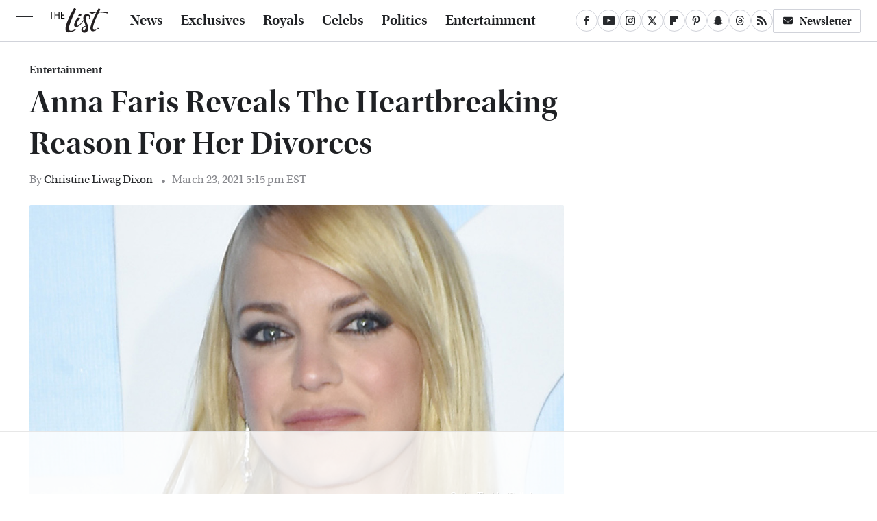

--- FILE ---
content_type: text/html; charset=utf-8
request_url: https://www.google.com/recaptcha/api2/aframe
body_size: 265
content:
<!DOCTYPE HTML><html><head><meta http-equiv="content-type" content="text/html; charset=UTF-8"></head><body><script nonce="vGJv_rm5EUt1nt91lGAyMA">/** Anti-fraud and anti-abuse applications only. See google.com/recaptcha */ try{var clients={'sodar':'https://pagead2.googlesyndication.com/pagead/sodar?'};window.addEventListener("message",function(a){try{if(a.source===window.parent){var b=JSON.parse(a.data);var c=clients[b['id']];if(c){var d=document.createElement('img');d.src=c+b['params']+'&rc='+(localStorage.getItem("rc::a")?sessionStorage.getItem("rc::b"):"");window.document.body.appendChild(d);sessionStorage.setItem("rc::e",parseInt(sessionStorage.getItem("rc::e")||0)+1);localStorage.setItem("rc::h",'1764106819415');}}}catch(b){}});window.parent.postMessage("_grecaptcha_ready", "*");}catch(b){}</script></body></html>

--- FILE ---
content_type: text/plain
request_url: https://rtb.openx.net/openrtbb/prebidjs
body_size: -222
content:
{"id":"6ba6ef8e-826e-4923-b3b1-dee622169095","nbr":0}

--- FILE ---
content_type: text/plain
request_url: https://rtb.openx.net/openrtbb/prebidjs
body_size: -222
content:
{"id":"03d065b8-628c-4143-a25b-879cffc28bc6","nbr":0}

--- FILE ---
content_type: text/plain
request_url: https://rtb.openx.net/openrtbb/prebidjs
body_size: -222
content:
{"id":"c4095a76-41c7-4189-9113-42e3126496cb","nbr":0}

--- FILE ---
content_type: text/plain
request_url: https://rtb.openx.net/openrtbb/prebidjs
body_size: -222
content:
{"id":"914d19b1-9e3b-406a-a3ee-59c183ec6197","nbr":0}

--- FILE ---
content_type: text/plain
request_url: https://rtb.openx.net/openrtbb/prebidjs
body_size: -222
content:
{"id":"6fe3a3ee-7c9d-4226-be32-ae9bd556d79c","nbr":0}

--- FILE ---
content_type: text/plain
request_url: https://rtb.openx.net/openrtbb/prebidjs
body_size: -222
content:
{"id":"48d05a1d-8fa2-4667-ba4e-82fd55ac4611","nbr":0}

--- FILE ---
content_type: text/plain; charset=utf-8
request_url: https://ads.adthrive.com/http-api/cv2
body_size: 5370
content:
{"om":["019flh5a","07qjzu81","08dad6bq","0csvo8hg","0g2yemxr","0i2rwd3u","0k4mo2mx","0m1hhuu3","0sm4lr19","0t5gig4c","0w7bnx4s","1","1043_409_213956","10ua7afe","11142692","11509227","1185:1610117298","11896988","11999803","12010080","12010088","12029963","12040874","124842_2","124843_3","124845_2","132mm3wg","1453468","15t91yo5","1610117185","1610266048","1610266086","17_24724434","17_24724437","17_24738186","1825ptch","1a1lwgs2","1ehgbkb3","1l69sal0","1q1jmq4d","1rss816r","1u2lhcdi","1vm2yp0y","1wm6zgdp","1x3hr6op","1z1xkxu1","2132:43435725","2132:43966037","21dx9lvm","21os5ihx","2249:553779915","2249:652741142","2249:782687798613","2249:782690968239","2249:782690968245","2249:782810900342","2249:782810900345","2307:019flh5a","2307:03ef5a41","2307:0k4mo2mx","2307:0w7bnx4s","2307:1a1lwgs2","2307:2h125gh2","2307:2rhihii2","2307:4gwjjizv","2307:76d9w8jy","2307:8991u3ak","2307:89ubmjt9","2307:8qepm9rj","2307:9jthdrjt","2307:abhu2o6t","2307:at4uoecy","2307:azkwe2mp","2307:bj4kmsd6","2307:bpjsfc2k","2307:bziw4auz","2307:cdfpqrii","2307:coy3a5w5","2307:ctcfxso9","2307:de48lj30","2307:do3loxkl","2307:erd8oz5j","2307:ev1f6p2l","2307:fnrw03yb","2307:g9vwfj4l","2307:gdyy85gz","2307:ggadcywe","2307:gzytfr82","2307:hptd5byn","2307:i9mhgx71","2307:isw64mwt","2307:k6ovs8n2","2307:l1n5h3lu","2307:ldv3iy6n","2307:le28hk1e","2307:ljlopoyc","2307:m1yuyc58","2307:m3g2cewx","2307:m3jb38o7","2307:mj17wo4c","2307:nh9z8430","2307:oc803pb0","2307:p6dg3xah","2307:pfa7cb50","2307:q2w4hfy3","2307:qulshkrh","2307:ro7kwz2m","2307:sishbmsl","2307:sj78qu8s","2307:sr2odp2k","2307:tegpgkt9","2307:u8yj8axr","2307:vktwfsm6","2307:ws5y5xiy","2307:x8ir5b55","2307:xohha2et","2307:yj4bbsg6","2307:zvfjb0vm","2319_66419_10629588","2319_66419_10629657","2319_66419_10629677","2319_66419_12286475","2409_25495_176_CR52092918","2409_25495_176_CR52162019","2409_25495_176_CR52162021","2409_25495_176_CR52162022","25","2760:176_CR52162019","27737664","28152849","2831026933_661004333","28405258","28933536","28988855","2o2jmgn3","2rhihii2","2uuipn6j","2xu9ksr7","2yyxkroj","30221872","303ee6ac-aabc-4f50-b77c-f42c498a1976","3278075-18446744072673958336","32j56hnc","32l2n30b","33534553","33605181","33605516","33606388","33637455","33865078","3490:CR52092918","3490:CR52141675","3490:CR52144953","3490:CR52162019","3490:CR52162021","3490:CR52162022","3490:CR52162023","35032579","35721498","35hah0vl","3606218","36136117","36159044","36478149","3658_106750_zgfnr75h","3658_145098_4gwjjizv","3658_15078_019flh5a","3658_151643_f18cad75","3658_151643_kjq0lnk5","3658_151643_pqn44nv6","3658_151643_quo1qs6e","3658_151643_spv5lpyq","3658_151643_wfqgu54f","3658_15180_08dad6bq","3658_179461_9925w9vu","3658_209849_xohha2et","3658_21920_ozoeylho","3658_228061_0k4mo2mx","3658_228061_mj17wo4c","3658_67113_132mm3wg","3658_78719_7y7f3xc0","3858:8715906","39999958","3LMBEkP-wis","3gj4luo7","3mdkny0z","3uou18ky","3uypazzl","3x0i061s","409_216326","409_216406","409_216416","409_216496","409_223599","409_225978","409_225987","409_226336","409_227223","409_228054","409_228351","409_228363","409_230722","409_230728","42179393","42231835","42569692","433232","44144879","44145115","44629254","462qyhpa","47141847","47183761","47210038","47633455","47745504","47745527","481703827","48629971","48630119","49189249","4aqwokyz","4b6d2g5w","4fk9nxse","4gwjjizv","4hfpibvx","4l7a4ina","4qmco3dp","4u612wtl","501mvxrf","50585360","51k0nnrq","5316_139700_f95362d1-3e9d-478d-9ebd-b496a10e86f2","5316_139700_fb001eac-c8ac-4cda-bb04-ddfe28d09ca3","532936642033","534930","53832733","53v6aquw","54034745","54035274","541i13ag","54639987","54640037","5510:1a1lwgs2","5510:2xu9ksr7","5510:910ejarm","5510:9jthdrjt","5510:c5hosoph","5510:ctcfxso9","5510:fbpxdx3y","5510:g4o65yj3","5510:khrc9fv4","5510:kqx2uj20","5510:pek2ovv0","5510:pqxeox1i","5510:svlzf1jt","5510:u33rjo9v","5510:yj4bbsg6","55116643","55221385","55221390","55354666","55693359","55693391","55693405","55693417","557_409_213936","558_93_1rss816r","558_93_462qyhpa","558_93_4y6jsq1i","558_93_5r196al8","558_93_ah3m9hrg","558_93_coy3a5w5","558_93_dy78dad8","558_93_ffh44y75","558_93_g2ua3qul","558_93_gtvhq4ng","558_93_hw7cz92s","558_93_n68ij8jg","558_93_r1rjcvrd","558_93_s37ll62x","558_93_u7pifvgm","558_93_vnq7a5dv","558_93_xohha2et","558_93_zgfnr75h","56071098","56165717","56341213","56624343","56687061","57140091","57149985","57868672","583489366","585jtxb8","58853467","59593012","59gpgohn","5dy04rwt","5l03u8j0","5qore4tc","5r196al8","6026575763","60277947","603485497","60485583","605367462","605367467","60793856","608454256","608454263","608454267","60884327","608925200","61210708","61210719","6126567013","6126568405","6126573187","61710069","61717709","61916211","61916223","61916225","61916229","61932920","61932925","61952141","619643055","619765960","62086730","62160079","62320032","630607241","643476627005","645562890","648962253","659216891404","659713728691","6597949","662688299","66tctort","673375558002","681102625","682748462","683572238","684340670","688061742","688064625","688070999","688078501","689121999","689135169","689223394","689620773","690036191","690870594","6b2gia2h","6dgg5u4i","6ga436c2","6k5gjis0","6mwqcsi8","6os0lblf","6pamm6b8","701137424395","70_79507765","70ychi7p","7255_121665_catalina-73780","7255_121665_catalina-73781","73339bot","7354_138543_79507769","7354_138543_80843559","7354_201087_85993553","7354_217088_84547093","750h8kd9","7618517","76d9w8jy","7736472","7736477","776506854141","776550545707","776553132679","778141451901","778715835248","778795358785","782689161594","782719855354","782811329672","782811335693","7829835","78402012","79243864","7928695","79383600","79445619","7960712","7963682","7964881","7969_149355_43966172","7972225","7981054","7981058","7981066","7995497","7995498","7995499","7997102","7i6hsi2b","7m7ati43","7mp6p94c","7sd9iy3r","7y7f3xc0","8002119","8003839","8003859","8003964","8007244","8007432","8010898","8016065","8029310","8029311","8029604","8029650","8031266","8031272","8035726","8047694","8051522","8051523","8052351","8052355","8052357","8052361","8052367","8052368","8052369","8060634","8060639","8061986","8062757","8062971","8068035","80724121","80tz38da","81098580","81260709","81709077","81709079","81784845","81f82n7d","82521654","83447254","83468583","83468607","83468783","83468784","83468809","83468815","83468922","83468931","83468937","83468939","83468940","83487189","83487192","83487196","83487215","83487219","83487293","83487296","83487365","83487375","83487379","83487385","83487395","83487397","83487552","83487557","83487559","83487580","83557471","83557487","83557497","83557498","83557499","83557503","83557512","83557513","83715925","84105_751170818","84105_751170820","84105_751170825","84105_751170826","84165343","84257342","84257403","84257409","84452065","84452175","84452249","84452267","84452395","84452446","84495720","84495728","84495731","84496162","84578224","84764327","84977121","84989383","84989388","84989431","84989435","84989470","84989475","84989487","84989508","84989520","84989530","84989535","85430232","85496581","8564740","85954255","8831024240_666414078","8c55u1ql","8f2b428f-0747-42e3-ab65-b900ffb76ab7","8p8if82a","8qepm9rj","8w4klwi4","9057/211d1f0fa71d1a58cabee51f2180e38f","9057/37a3ff30354283181bfb9fb2ec2f8f75","93xldgss","95coyr9s","996tc87j","9dkdo0qv","9hg33o3t","9jthdrjt","9lxdy59h","9pvry0tu","9uv8wyk4","9zl41y5m","a43qhva1","a48rdltv","ae6edkmg","ah728kx4","aodopxzf","ar2om0iw","ar6733u8","at4uoecy","awau51f3","b1n47h9n","b4q4z3ja","b845twt9","bepcrxpf","bmvwlypm","bty6cqcn","bziw4auz","c2d7ypnt","c5hosoph","cbg18jr6","cjdrzael","coy3a5w5","cr-6ovjht2euatj","cr-96vv5i5ru8rm","cr-9hxzbqc08jrgv2","cr-hbx00i4u2lrgv2","ctcfxso9","cubkv9ne","cy8a0qxh","cyoitofe","d4bqc88y","de48lj30","dhd27ung","dj0nv64e","dkokx1t0","do3loxkl","dt9vgnj9","dvy98wu8","e08eh8qs","e406ilcq","e5ltczbj","exosfkfu","ezpm9hr2","f18cad75","f19l6rki","f6onaxdy","f84bqbhm","fbpxdx3y","ffh44y75","ffragk0z","fgqkluab","fj2c52oq","fjp0ceax","fkdx98ve","fkxhkrny","fnrw03yb","fvdjbmxp","fxcpg5qg","g2ua3qul","g2uu1htr","g4m2hasl","g4o65yj3","g81ji1qs","g9vwfj4l","ggadcywe","gnv1pfvd","gt73iz6e","gzytfr82","h37m1w5i","hk2nsy6j","hw7cz92s","hyirahoh","hzxynq98","i1gs57kc","i7vusmc5","i90isgt0","i9mhgx71","ib1o62yz","ic27tfj8","ic7cbpmd","id6k4s24","ig1t20a6","iq4oa5lu","iv075zbz","j0ifx6ge","j1or5y5m","j3olimsl","j58m06fh","jccegziu","jy61oxfj","k1i27i69","k6ovs8n2","ka57v6yx","kbapdg4y","kd2xr7ic","khrc9fv4","kjq0lnk5","kqx2uj20","kse34ky2","ksqdnjne","ktrdqmy1","kvwjdgoo","l1n5h3lu","lcbz90gp","ldv3iy6n","le28hk1e","lidxarco","ljlopoyc","lpeq2s66","lpv7vmvz","lqt936fp","lrcak0vv","lzqyjdzo","m1yuyc58","m3g2cewx","m3i0vxvt","m3jb38o7","mceng19r","mcmi4m98","mfdmlfz6","mhf7b838","mj17wo4c","mlixtkvs","ms3xt8v8","ms50j0oi","mu569unk","mv77eckh","n29c17e7","n3egwnq7","n554ephp","n5dz5dfe","n68ij8jg","n98fponh","ng6uy4w7","nh9z8430","nha8f1k6","nj6ku2d0","njkxh8m5","nopxb826","nq5k861q","nr0pnn97","nuis5ks2","oc803pb0","og3cve73","oril4wg7","oz31jrd0","ozoeylho","p1nynjkj","p6dg3xah","p8pu5j57","pagvt0pd","pgcclpg4","pnla2wdi","ppn03peq","pqn44nv6","pqxeox1i","prq4f8da","ptajvc6t","pu3lujl3","purncoqw","pz8lwofu","q2w4hfy3","q7ohz28o","q8ann0zu","qavqr5gq","qflrlai1","qifbn9ag","qmbyj6td","qqdvsvih","qqvgscdx","qt0j7l4u","qulshkrh","quo1qs6e","qwgiv8yw","qwlgx26f","qydza7k1","r762jrzq","rcue9ik0","rfte75zc","rg2fy052","rlyxe864","rmwej97v","rq1f58bc","rrmunxob","s095vo10","s37ll62x","s4s41bit","shh8hb8h","sishbmsl","sj78qu8s","sk2xijcb","smgdipm5","spv5lpyq","sr2odp2k","svinlp2o","svlzf1jt","sze636fg","szhb815v","t9y1jxrl","tf7s4ffn","tjrk1rop","toiqqyup","tt5room3","tzf3mp48","u4sze3sn","u5p4xjy9","u8yj8axr","uoqu4qm4","urlu21be","uue5sra4","uxm3qgnk","v2pqc8qz","v4rfqxto","v945wwim","ven7pu1c","vfikea6i","vh9j7sz7","vhhnahso","vktwfsm6","vnq7a5dv","vtrsauyl","vtwp5667","vuvnf89e","vxxhhz0o","w4b4slhf","w8xcvais","wfqgu54f","wjl6a46q","wm1gm776","woqn2l7k","ws5y5xiy","wtchru7z","x4k8l32j","x6labqq8","xohha2et","xph9czdu","xs124wyz","xuoyjzhn","xyp8y9e4","xyzlviyw","y0pcas13","y1s8hmsl","yi6qlg3p","ykhufmpv","ymb1auf3","yp80np7c","yrusgu0k","ytqtootp","yvujj231","z2dxukdg","z5lxkviu","zbtz7ea1","ze6t4do3","zgfnr75h","zhofofep","ziox91q0","ztlksnbe","zvfjb0vm","zx0g0416","zxaju0ay","7979132","7979135"],"pmp":[],"adomains":["1md.org","a4g.com","about.bugmd.com","acelauncher.com","adameve.com","adelion.com","adp3.net","advenuedsp.com","aibidauction.com","aibidsrv.com","akusoli.com","allofmpls.org","arkeero.net","ato.mx","avazutracking.net","avid-ad-server.com","avid-adserver.com","avidadserver.com","aztracking.net","bc-sys.com","bcc-ads.com","bidderrtb.com","bidscube.com","bizzclick.com","bkserving.com","bksn.se","brightmountainads.com","bucksense.io","bugmd.com","ca.iqos.com","capitaloneshopping.com","cdn.dsptr.com","clarifion.com","cotosen.com","cs.money","cwkuki.com","dallasnews.com","dcntr-ads.com","decenterads.com","derila-ergo.com","dhgate.com","dhs.gov","digitaladsystems.com","displate.com","doyour.bid","dspbox.io","envisionx.co","ezmob.com","fmlabsonline.com","g123.jp","g2trk.com","gadmobe.com","getbugmd.com","goodtoknowthis.com","gov.il","guard.io","hero-wars.com","holts.com","howto5.io","ice.gov","imprdom.com","justanswer.com","liverrenew.com","longhornsnuff.com","lovehoney.com","lowerjointpain.com","lymphsystemsupport.com","media-servers.net","medimops.de","miniretornaveis.com","mobuppsrtb.com","motionspots.com","mygrizzly.com","myrocky.ca","national-lottery.co.uk","nbliver360.com","ndc.ajillionmax.com","niutux.com","nordicspirit.co.uk","notify.nuviad.com","notify.oxonux.com","own-imp.vrtzads.com","paperela.com","parasiterelief.com","peta.org","pfm.ninja","pixel.metanetwork.mobi","pixel.valo.ai","plannedparenthood.org","plf1.net","plt7.com","pltfrm.click","printwithwave.co","privacymodeweb.com","rangeusa.com","readywind.com","reklambids.com","ri.psdwc.com","rtb-adeclipse.io","rtb-direct.com","rtb.adx1.com","rtb.kds.media","rtb.reklambid.com","rtb.reklamdsp.com","rtb.rklmstr.com","rtbadtrading.com","rtbsbengine.com","rtbtradein.com","saba.com.mx","securevid.co","servedby.revive-adserver.net","shift.com","smrt-view.com","swissklip.com","taboola.com","tel-aviv.gov.il","temu.com","theoceanac.com","track-bid.com","trackingintegral.com","trading-rtbg.com","trkbid.com","truthfinder.com","unoadsrv.com","usconcealedcarry.com","uuidksinc.net","vabilitytech.com","vashoot.com","vegogarden.com","viewtemplates.com","votervoice.net","vuse.com","waardex.com","wapstart.ru","wdc.go2trk.com","weareplannedparenthood.org","webtradingspot.com","xapads.com","xiaflex.com","yourchamilia.com"]}

--- FILE ---
content_type: text/plain
request_url: https://rtb.openx.net/openrtbb/prebidjs
body_size: -222
content:
{"id":"66ad3740-e512-4526-8adf-2a44b01ed7b2","nbr":0}

--- FILE ---
content_type: text/plain
request_url: https://rtb.openx.net/openrtbb/prebidjs
body_size: -222
content:
{"id":"3e951428-bd9b-4437-9bb6-247975057956","nbr":0}

--- FILE ---
content_type: text/plain
request_url: https://rtb.openx.net/openrtbb/prebidjs
body_size: -83
content:
{"id":"c77264b7-468c-48e3-a1e0-3e89be4de0b1","nbr":0}

--- FILE ---
content_type: text/plain
request_url: https://rtb.openx.net/openrtbb/prebidjs
body_size: -222
content:
{"id":"45440a57-9a5b-4fdb-a46c-df1bfeeae330","nbr":0}

--- FILE ---
content_type: text/plain
request_url: https://rtb.openx.net/openrtbb/prebidjs
body_size: -222
content:
{"id":"5cd838fd-e8e5-46ef-b555-3478cd0499da","nbr":0}